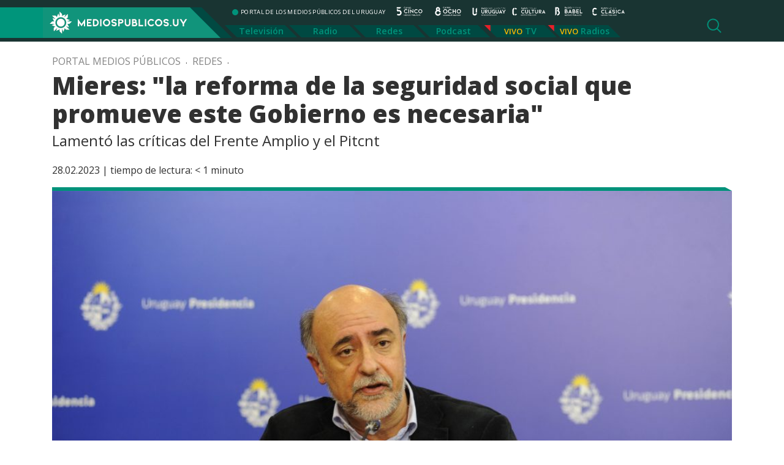

--- FILE ---
content_type: text/css
request_url: https://mediospublicos.uy/wp-content/themes/portal-medios/css/app.css
body_size: 56774
content:
@import url("https://fonts.googleapis.com/css?family=Open+Sans:ital,wght@0,400;0,800;1,600&display=swap");*{color:#313131;font-family:"Open Sans",sans-serif;font-size:16px;font-weight:400}h1,h2,h3{color:#313131;font-weight:600;margin-bottom:20px}h3{font-size:18px;line-height:20px}h3 a{color:#313131;font-weight:600}@media (max-width: 1200px){h3 a{font-size:.9rem;line-height:1.1}}.cat-title{font-size:20px;font-weight:600;margin-bottom:1rem}@media (max-width: 1200px){.cat-title{font-size:18px}}h1{font-size:40px;font-weight:800}@media (max-width: 1200px){h1{font-size:24px}}body{background:white}*{border:none;box-sizing:border-box;margin:0;padding:0}*:hover{transition:all 0.6s ease;text-decoration:none}@media (max-width: 1200px){div[class*="col"]{padding-left:10px;padding-right:10px}}@media (max-width: 992px){iframe{width:100% !important}}*:focus{outline:none}.page p a,.single p a{color:#313131;text-decoration:underline}a:hover{color:#838383;opacity:.6;text-decoration:none}.img-fluid{width:100%}.widgets{margin-top:1.5rem}@media (max-width: 992px){.widgets{margin-top:.5rem}}.widgets #widget-fecha .textwidget{font-weight:600}.widgets #widget-fecha .textwidget:after{border:1px solid #313131;width:20px;display:block;content:"";margin:.25rem 0 0}.widgets #widget-links{margin-top:.5rem}.widgets #widget-links .btn.btn-sm{background-color:#00927a;padding:.5rem 1rem;font-weight:400;letter-spacing:.5px;font-size:.9rem}@media (max-width: 1200px){.widgets #widget-links img{width:40px}}@media (max-width: 767px){.widgets #widget-links.float-right{float:none !important}}.box-clima-cotizaciones{display:flex;justify-content:flex-start;margin-top:8px}@media (max-width: 992px){.box-clima-cotizaciones{justify-content:flex-end;margin-bottom:8px}}@media (max-width: 767px){.box-clima-cotizaciones{justify-content:flex-start}}.box-clima-cotizaciones .box-clima{display:flex;justify-content:flex-start;margin-right:20px}@media (max-width: 992px){.box-clima-cotizaciones .box-clima{margin-right:10px}}.box-clima-cotizaciones .box-clima span{font-weight:600;font-size:1.6rem;line-height:1.5}@media (max-width: 992px){.box-clima-cotizaciones .box-clima span{font-size:1.3rem}}.box-clima-cotizaciones .box-clima span.min{padding-right:6px;border-right:2px solid #f6f6f6;color:#509AF3}.box-clima-cotizaciones .box-clima span.max{padding-left:6px;color:red}.box-clima-cotizaciones .box-clima .i,.box-clima-cotizaciones .box-clima .i-soleado,.box-clima-cotizaciones .box-clima .i-parcialmente-nublado,.box-clima-cotizaciones .box-clima .i-nublado,.box-clima-cotizaciones .box-clima .i-lluvia,.box-clima-cotizaciones .box-clima .i-tormenta,.box-clima-cotizaciones .box-clima .i-ventoso{display:inline-block;background:no-repeat center center transparent;background-size:contain;min-height:40px;min-width:40px;margin-right:10px}@media (max-width: 992px){.box-clima-cotizaciones .box-clima .i,.box-clima-cotizaciones .box-clima .i-soleado,.box-clima-cotizaciones .box-clima .i-parcialmente-nublado,.box-clima-cotizaciones .box-clima .i-nublado,.box-clima-cotizaciones .box-clima .i-lluvia,.box-clima-cotizaciones .box-clima .i-tormenta,.box-clima-cotizaciones .box-clima .i-ventoso{min-height:30px;min-width:30px}}.box-clima-cotizaciones .box-clima .i-soleado{background-image:url("../assets/ico-soleado.svg")}.box-clima-cotizaciones .box-clima .i-parcialmente-nublado{background-image:url("../assets/ico-parcialmente-nublado.svg")}.box-clima-cotizaciones .box-clima .i-nublado{background-image:url("../assets/ico-nublado.svg")}.box-clima-cotizaciones .box-clima .i-lluvia{background-image:url("../assets/ico-lluvia.svg")}.box-clima-cotizaciones .box-clima .i-tormenta{background-image:url("../assets/ico-tormenta.svg")}.box-clima-cotizaciones .box-clima .i-ventoso{background-image:url("../assets/ico-ventoso.svg")}.box-clima-cotizaciones .box-cotizaciones{display:flex;justify-content:flex-start}.box-clima-cotizaciones .box-cotizaciones span{font-size:.9rem;line-height:1.3;font-weight:600;padding-left:35px;background:no-repeat left center transparent;background-size:30px;height:35px;margin-right:10px}@media (max-width: 992px){.box-clima-cotizaciones .box-cotizaciones span{font-size:.75rem;padding-left:30px;background-size:26px}}.box-clima-cotizaciones .box-cotizaciones span.dolar{background-image:url("../assets/ico-usa.svg")}.box-clima-cotizaciones .box-cotizaciones span.peso-arg{background-image:url("../assets/ico-argentina.svg")}.box-clima-cotizaciones .box-cotizaciones span.real{margin-right:0;background-image:url("../assets/ico-brazil.svg")}.page main .container{padding-bottom:3rem}.page main .container .page-title{padding-top:3rem;font-weight:600}.update-info{margin-bottom:0}@media (max-width: 992px){.update-info{margin-bottom:5px}}main{padding-top:68px}main section{padding:1rem 0}@media (max-width: 992px){main{padding-top:0}}.redes h3 a{color:#646464}.redes .destacado-columna{width:25%}.destacado-principal{position:relative;margin-bottom:1.5rem}.destacado-principal a{position:absolute;bottom:.5rem;left:2rem;right:2rem;color:white;z-index:10}@media (max-width: 1200px){.destacado-principal a{left:1rem}}.destacado-principal a h2{margin-bottom:.5rem;font-size:24px;color:white;font-weight:800}@media (max-width: 1200px){.destacado-principal a h2{font-size:20px;font-weight:600}}.destacado-principal a p{font-size:20px;color:white;line-height:1.3}@media (max-width: 1200px){.destacado-principal a p{font-size:16px}}.destacado-principal .bg-deg{display:inline-block;position:absolute;width:100%;height:100%;bottom:0;background-image:linear-gradient(transparent 40%, rgba(0,0,0,0.8))}.analisis{margin-top:4rem;background-color:#e5e5e5}.analisis .container{position:relative}.analisis .container .cat-title{text-transform:uppercase;position:absolute;top:-45px;left:0;height:30px;line-height:30px;padding:0 .75rem 0 1rem;text-align:left;background-color:#00927a;color:white;font-weight:600;font-size:1rem;letter-spacing:1px;margin-bottom:0;width:auto}.analisis .container .cat-title:after{content:'';width:30px;height:30px;display:inline-block;clip-path:polygon(0 0, 0 100%, 100% 100%);background-color:#00927a;position:absolute;right:-29px}.analisis .owl-opinion{margin-bottom:2rem}.analisis .owl-opinion .item{padding:0}.analisis .owl-opinion .item img{margin:0 auto -20px;width:auto;filter:grayscale(100%);overflow:visible;transform:scale(0.9);-webkit-transition:all .6s ease-in-out;transition:all .6s ease-in-out}.analisis .owl-opinion .item img:hover{filter:grayscale(0%);transform:scale(1)}.analisis .owl-opinion .item .cat-cont{position:relative;min-height:120px;background-color:#00927a}.analisis .owl-opinion .item .cat-cont p{margin-bottom:0;margin-top:.25rem;padding:2rem 1rem 1rem}.analisis .owl-opinion .item .cat-cont p a{color:white;font-weight:600}.analisis .owl-opinion .item .cat-cont p.cat-name{width:100%;top:-15px;position:absolute;background:url("../assets/opinion-title-bg.svg") repeat-x center center transparent;text-align:center;padding:0;text-transform:uppercase}.television .container{position:relative}.television .container .cat-title{text-transform:uppercase;position:absolute;top:20px;left:15px;height:30px;line-height:30px;padding:0 .75rem 0 1rem;text-align:left;background-color:#806e39;color:white;font-weight:600;font-size:1rem;letter-spacing:1px;margin-bottom:0;width:auto}.television .container .cat-title:after{content:'';width:30px;height:30px;display:inline-block;clip-path:polygon(0 0, 0 100%, 100% 100%);background-color:#806e39;position:absolute;right:-29px}@media (max-width: 992px){.television .container .cat-title{left:10px}}.television .dest-television{position:relative;margin-top:3rem}.television .dest-television .destacado-principal{position:relative}.television .dest-television .destacado-principal a{position:absolute;bottom:4rem;left:2rem;right:2rem;color:white;width:60%}.television .dest-television .destacado-principal a h2{color:white}@media (max-width: 992px){.television .dest-television .destacado-principal a h2{font-weight:600;text-align:left}}.television .dest-television .destacado-principal a p{color:white}@media (max-width: 992px){.television .dest-television .destacado-principal a{bottom:.5rem;left:.75rem;width:95%}}@media (max-width: 992px){.television .dest-television{text-align:center}}.television .dest-television .d-flex{width:20%;position:absolute;top:2rem;right:3rem}@media (max-width: 1200px){.television .dest-television .d-flex{width:25%}}@media (max-width: 992px){.television .dest-television .d-flex{width:100%;position:static;justify-content:space-between;padding-left:0;padding-right:0;flex-direction:row !important;align-items:flex-start !important}}.television .dest-television .d-flex .p-2{background-image:linear-gradient(#806e39, rgba(128,110,57,0.1));padding:3px !important;position:relative;margin-bottom:.75rem}.television .dest-television .d-flex .p-2 span{position:absolute;bottom:.25rem;left:.5rem;right:.5rem;color:white;padding:.5rem;font-size:.9rem;font-weight:600}@media (max-width: 992px){.television .dest-television .d-flex .p-2{position:static;padding:0 !important;background-image:none;width:50%;display:inline-block;text-align:left;line-height:1.2}.television .dest-television .d-flex .p-2 span{position:static;font-size:.8rem;color:#313131;padding:0}.television .dest-television .d-flex .p-2:first-child{margin-right:10px}.television .dest-television .d-flex .p-2:nth-child(2){margin-left:10px}.television .dest-television .d-flex .p-2:nth-child(3),.television .dest-television .d-flex .p-2:nth-child(4){display:none}}.television .dest-television .btn{position:absolute;bottom:2rem;left:42%}@media (max-width: 992px){.television .dest-television .btn{position:static}}.youtube{background-color:#ffb901}.youtube .cat-title{color:white}.youtube #widget-youtube{background-color:white;padding:1rem 3rem 0;margin-bottom:1rem}@media (max-width: 992px){.youtube #widget-youtube{padding:.5rem .5rem 0}}@media (max-width: 992px){.youtube #widget-youtube .epyt-gallery-thumb{width:50% !important;padding:2%}}.youtube #widget-youtube .epyt-gallery-thumb .epyt-gallery-title{font-size:.9rem;font-weight:600;padding:5px 10px}@media (max-width: 992px){.youtube #widget-youtube .epyt-gallery-thumb .epyt-gallery-title{font-size:.8rem;font-weight:400;padding:1px;min-height:50px;line-height:1.3}}.radios .container .row{position:relative}.radios .container .row:first-child{margin-top:3rem}@media (max-width: 992px){.radios .container .row:nth-child(2){display:none}}.radios .container .row .cat-title{text-transform:uppercase;position:absolute;top:-29px;left:15px;height:30px;line-height:30px;padding:0 .75rem 0 1rem;text-align:left;background-color:#00927a;color:white;font-weight:600;font-size:1rem;letter-spacing:1px;margin-bottom:0;width:auto}.radios .container .row .cat-title:after{content:'';width:30px;height:30px;display:inline-block;clip-path:polygon(0 0, 0 100%, 100% 100%);background-color:#00927a;position:absolute;right:-29px}@media (max-width: 992px){.radios .container .row .cat-title{left:10px}}@media (max-width: 767px){.dest-1-4{display:flex;justify-content:space-between}.dest-1-4 div[class*="destacado-"]{width:50%;display:inline-block}.dest-1-4 div[class*="destacado-"]:first-child{margin-right:10px}.dest-1-4 div[class*="destacado-"]:nth-child(2){margin-left:10px}}.dest-radio{position:relative;width:100%;height:100%;background:no-repeat top center transparent;background-size:100%;padding:0 2rem}.dest-radio a{position:absolute;bottom:1rem;right:auto;left:auto;color:white}.dest-radio a h2{margin-bottom:0;font-size:24px;color:white;font-weight:800}.dest-radio a p{font-size:20px;color:white}.breadcrumb{margin-top:20px;margin-bottom:5px;padding:0;font-size:.9rem;background-color:transparent;text-transform:uppercase}.breadcrumb a{color:#838383}.breadcrumb .post-categories{display:flex;flex-direction:row-reverse}.breadcrumb .post-categories li:after{content:".";margin:0 .25rem}.owl-carousel{position:relative}.owl-carousel .owl-nav{width:100%;position:absolute;top:40%}@media (max-width: 992px){.owl-carousel .owl-nav{top:35%}}.owl-carousel .owl-nav button{border:1px solid red;background-size:contain;width:50px;height:50px;display:inline-block;margin:1rem;opacity:.2}.owl-carousel .owl-nav button.owl-prev{float:left;background:url("../assets/arrow-prev.svg") no-repeat center center transparent;margin-left:-60px}@media (max-width: 992px){.owl-carousel .owl-nav button.owl-prev{margin-left:0}}.owl-carousel .owl-nav button.owl-next{float:right;background:url("../assets/arrow-next.svg") no-repeat center center transparent;margin-right:-60px}@media (max-width: 992px){.owl-carousel .owl-nav button.owl-next{margin-right:0}}.owl-carousel .owl-nav button:hover{opacity:1}@media (max-width: 1200px){.owl-carousel .owl-nav button{width:30px;height:30px;margin:.25rem}}.owl-carousel .owl-nav span{display:none}.single-cont{position:relative}.addtoany_content{clear:both;margin:0 !important;position:absolute;left:-64px;top:0}@media (max-width: 992px){.addtoany_content{position:static;left:0}}.addtoany_list a{display:block !important}@media (max-width: 992px){.addtoany_list a{display:inline-block !important}}.addtoany_list a span{border-radius:50% !important;padding:.25rem}.cat-extra-cont{margin-bottom:2rem}@media (max-width: 992px){.cat-extra-cont{display:block}.cat-extra-cont .col{width:100%;max-width:100%}.cat-extra-cont .col:nth-child(2){margin-bottom:1rem}.cat-extra-cont .col:nth-child(2) img{width:100%}}.yarpp-related{margin:3rem 0 0 0 !important;padding:2rem !important;background-color:#f6f6f6}@media (max-width: 992px){.yarpp-related{padding:0 !important;background-color:white}}.yarpp-related .col-md-3{padding:.75rem;margin-bottom:.75rem;background-color:white}@media (max-width: 992px){.yarpp-related .col-md-3{padding:0 .75rem}}.yarpp-related h3{font-weight:600 !important;padding:0 0 1rem 0 !important;font-size:150% !important}.wp-post-image{width:100%;height:auto}.yarpp-related a{font-size:.8rem;text-decoration:none !important;font-weight:600 !important;color:#313131;margin-top:.5rem}.yarpp-related p{line-height:1.3;margin-top:.5rem}.single h1{margin-bottom:5px;line-height:1.15}.single h3 p{font-size:1.5rem;font-weight:400;line-height:1.35}@media (max-width: 1200px){.single h3 p{font-size:1.15rem;line-height:1.4}}.single .thumb{margin-bottom:2rem}.single .thumb:before{display:block;width:100%;content:"";min-height:6px;-webkit-clip-path:polygon(0 0, 0 100%, 100% 100%, 100% 100%, 99% 0);clip-path:polygon(0 0, 0 100%, 100% 100%, 100% 100%, 99% 0);background-color:#00927a}.single blockquote{padding:2rem 3rem}.single blockquote p{text-align:center;font-size:1.5rem;font-weight:600;font-style:italic}.banner{margin-top:1rem;margin-bottom:1rem}.g[class*="g-"]{max-width:100% !important;max-height:auto !important;width:100%;height:auto}.g img{width:100%;height:auto}#widget-posts h3{background:url("../assets/cat-nav.svg") no-repeat left center #014342;padding:.5rem .5rem .5rem 80px;color:white;font-size:.9rem;text-transform:uppercase;margin-bottom:10px;letter-spacing:.5px}@media (max-width: 1200px){#widget-posts h3{font-size:.8rem;line-height:16px}}#widget-posts .wpp-posts li{display:flex;justify-content:flex-start;margin-bottom:.5rem;border-bottom:2px solid #00927a}#widget-posts .wpp-posts li a{color:#313131;font-size:.8rem;font-weight:600}#widget-posts .wpp-posts li a img{width:130px;height:auto}#widget-posts .wpp-posts li p{line-height:1.1;padding:.25rem .25rem 0 0}#widget-posts .wpp-posts li p small{display:block;margin-top:.5rem;font-size:.7rem}#widget-posts .wpp-posts li .wpp-post-title{padding:.1rem 0}#widget-posts .wpp-posts li:hover{background-color:#00927a}#widget-posts .wpp-posts li:hover a,#widget-posts .wpp-posts li:hover small{opacity:1;color:white}.list-programacion{margin-bottom:.5rem}.list-programacion .active img{border-bottom:6px solid #00927a;transition:none}@media (max-width: 1200px){.list-programacion .col{padding-left:5px;padding-right:5px}.list-programacion .col:first-child{padding-left:15px}.list-programacion .col:last-child{padding-right:15px}}.wpDataTables .dt-buttons{display:none !important}.wpDataTablesWrapper .dataTables_filter{float:right !important}.wpDataTablesWrapper{background:white !important;padding:0 !important}.wpDataTablesWrapper div.wdtscroll{width:calc(100% - 100px) !important;margin-left:100px;padding:0}.wpDataTable{border-collapse:separate;border-spacing:0}.column-hora{position:absolute;width:100px;left:0;top:auto}.wpDataTable td{padding:5px 10px !important}.wpdt-c .wpDataTablesWrapper .dataTables_filter label .wdt-search-icon:before{top:3px !important}.dataTables_filter .form-control::placeholder{opacity:0}table.wpDataTable tr td{font-size:.9rem}.mejs-container{margin:1rem 0}.mejs-container,.mejs-container .mejs-controls,.mejs-embed,.mejs-embed body{background:#00927a !important;color:white}span.mejs-currenttime{color:white}span.mejs-duration{color:white}#ajax-load-more{width:100% !important;padding-left:15px;padding-right:15px}#ajax-load-more [class*="col"]{margin-bottom:1rem}.alm-btn-wrap{margin:0 auto !important;position:static !important}.alm-reveal{display:flex;flex-wrap:wrap}.ajax-load-more-wrap .alm-load-more-btn{display:block;margin:1rem auto !important;min-width:320px;letter-spacing:.5px;line-height:35px !important;height:35px !important;border-radius:0 !important;background-color:#00927a !important;color:white}.ajax-load-more-wrap .alm-load-more-btn:before{content:'';background:url("../assets/arrow-double-down.svg") no-repeat center center transparent !important;height:20px;width:20px !important;display:inline-block;margin-right:2rem;vertical-align:middle}.ajax-load-more-wrap .alm-load-more-btn:after{content:'';background:url("../assets/arrow-double-down.svg") no-repeat center center transparent;height:20px;width:20px;display:inline-block;margin-left:2rem;vertical-align:middle}.ajax-load-more-wrap .alm-load-more-btn:disabled{display:none}.ajax-load-more-wrap .alm-load-more-btn.loading{padding-left:0 !important;background-image:none !important}.ajax-load-more-wrap .alm-load-more-btn.loading:before{display:none !important}.ajax-load-more-wrap .alm-load-more-btn.loading:after{display:none !important}#suscripcion .modal-content{max-width:450px;background-color:#00927a}#suscripcion .modal-content .modal-header{justify-content:flex-end;background:url("../assets/newsletter-bg.svg") repeat-x top left transparent;border:none;background-size:50%}#suscripcion .modal-content .modal-header .btn-close{margin-top:10px}#suscripcion .modal-content .modal-body{padding:0 4rem 4rem;color:white;background:url("../assets/newsletter-bg.svg") repeat-x bottom left transparent;background-size:50%}#suscripcion .modal-content .modal-body p{color:white}#suscripcion .modal-content .modal-body label{color:white;font-weight:400;font-size:.9rem}#suscripcion .modal-content .modal-body input{background-color:#00927a;border:none;border-bottom:1px solid rgba(0,0,0,0.3);color:white;padding:5px 0;height:30px}#suscripcion .modal-content .modal-body .tnp-subscription{margin-bottom:3rem}#suscripcion .modal-content .modal-body .tnp-subscription .tnp-submit{width:100%;background-color:#014342;color:white;padding:5px;border:none}#radio-vivo{margin-bottom:3rem;height:100px}.contacto .row{margin-left:0;margin-right:0}.contacto .row [class*="col"]{margin-bottom:1rem}@media (max-width: 992px){.contacto .row p{margin-bottom:0}}.text-con-iso{margin:3rem 0;display:block;height:70px;background:url("../assets/iso-medios-publicos-oro.svg") no-repeat left center transparent;background-size:70px;padding-left:80px;vertical-align:middle;line-height:70px}@media (max-width: 992px){.text-con-iso{margin:1rem 0;background:none;padding-left:0;line-height:1.3}}.post-type-archive-podcast main{margin-bottom:2rem}.podcast h3{display:block;background-color:#014342;color:white;margin-bottom:0;padding:.5rem;min-height:100px}@media (max-width: 992px){.podcast h3{font-size:14px;font-weight:400;min-height:80px}}.podcast p{display:block;color:rgba(255,255,255,0.6);font-size:.85rem;background-color:#014342;margin-bottom:0;padding:.5rem;line-height:1.1;margin-bottom:1rem}@media (max-width: 992px){.podcast p{font-size:.7rem}}.box-podcast h1{margin-top:2rem}.box-podcast .addtoany_content{position:static}.box-podcast .addtoany_list a{display:inline-block !important}.box-podcast .podcast_meta{margin-bottom:1rem}.nav .menu-item{padding:0 .15rem}.nav .menu-item:hover .sub-menu{display:block}.nav .menu-item a{font-weight:600}.nav .menu-item .sub-menu{display:none;position:absolute;background-color:#004942;min-width:auto;padding:5px;z-index:1;left:25px;min-width:140px}.nav .menu-item .sub-menu .menu-item a{background-color:transparent;background-image:none;text-align:left}.nav .menu-item .sub-menu .menu-item a:before{display:none}.nav .menu-item .sub-menu .menu-item:before{display:none}.nav .menu-item .sub-menu .menu-item:after{display:none}@media (max-width: 992px){.nav-bars{width:100%}}.nav-principal{margin-top:6px;display:inline-block}.nav-principal .menu-item{margin-right:-20px}.nav-principal .menu-item a{display:inline-block;height:24px;line-height:24px;background:url("../assets/nav-item.svg") no-repeat center center transparent;color:#00927a;background-size:100%;vertical-align:middle;padding:0;width:135px;text-align:center}.nav-principal .menu-item a:hover{color:white;opacity:1;background-image:url("../assets/nav-item-hover.svg")}@media (max-width: 1400px){.nav-principal .menu-item a{font-size:.9rem;width:120px;height:20px;line-height:20px}}.nav-category{background-color:#00927a;padding:.25rem;margin-top:.25rem}@media (max-width: 992px){.nav-category{margin:0;padding:0}}.nav-category li{margin:0}.nav-category li a{font-size:.95rem;font-weight:400;color:white}@media (max-width: 1200px){.nav-category li a{font-size:.85rem}}.nav-category li:after{content:"/";color:white;font-weight:400;margin-left:.75rem;margin-right:.75rem;opacity:.3}@media (max-width: 1200px){.nav-category li:after{margin-left:.5rem;margin-right:.25rem}}.nav-category li:last-child{margin-right:0}.nav-category li:last-child:after{display:none}.nav-streaming{padding-top:6px;display:inline-block}.nav-streaming .menu-item{margin-right:-20px;position:relative;display:inline-block}.nav-streaming .menu-item a{display:inline-block;height:24px;line-height:24px;background:url("../assets/nav-item-streaming.svg") no-repeat center center transparent;color:#00927a;background-size:100%;vertical-align:middle;padding:0;width:135px;text-align:center}@media (max-width: 1400px){.nav-streaming .menu-item a{font-size:.9rem;width:120px;height:20px;line-height:20px}}.nav-streaming .menu-item a:hover{color:white;opacity:1;background-image:url("../assets/nav-item-streaming-hover.svg")}.nav-streaming .menu-item a:before{font-size:.9rem;content:"VIVO";color:#ffb901;margin-right:.25rem}@media (max-width: 1400px){.nav-streaming .menu-item a:before{font-size:.8rem}}.nav-medios{padding-top:6px;text-align:center}@media (max-width: 992px){.nav-medios{padding-top:10px}}.nav-medios li{display:inline-block;vertical-align:middle;margin-right:6px}.nav-medios li.site-desc{font-size:60%;letter-spacing:.3px;display:inline-block;color:white;margin-right:.5rem}.nav-medios li.site-desc:before{display:inline-block;width:10px;height:10px;border-radius:5px;margin-right:.25rem;content:" ";background-color:#00927a;vertical-align:middle}@media (max-width: 992px){.nav-medios li.site-desc{display:none}}@media (max-width: 992px){.nav-medios li{margin-right:0}.nav-medios li:last-child{margin-right:0}}.cat-header .nav-medios{text-align:left !important}.ico,.ico-canal-5,.ico-canal-8,.ico-radio-uruguay,.ico-radio-cultura,.ico-radio-babel,.ico-radio-clasica,.ico-medios-publicos{background:no-repeat center center transparent;background-size:contain;height:15px;min-width:70px;overflow-x:visible;width:auto;display:inline-block}@media (max-width: 1400px){.ico,.ico-canal-5,.ico-canal-8,.ico-radio-uruguay,.ico-radio-cultura,.ico-radio-babel,.ico-radio-clasica,.ico-medios-publicos{min-width:55px}}.ico-canal-5{background-image:url("../assets/logo-canal-5.svg")}.ico-canal-8{background-image:url("../assets/logo-canal-8.svg")}.ico-radio-uruguay{background-image:url("../assets/logo-radio-uruguay.svg")}.ico-radio-cultura{background-image:url("../assets/logo-radio-cultura.svg")}.ico-radio-babel{background-image:url("../assets/logo-radio-babel.svg")}.ico-radio-clasica{background-image:url("../assets/logo-radio-clasica.svg")}.ico-medios-publicos{background-image:url("../assets/logo-medios-publicos.svg")}@media (max-width: 992px){header .ico,header .ico-canal-5,header .ico-canal-8,header .ico-radio-uruguay,header .ico-radio-cultura,header .ico-radio-babel,header .ico-radio-clasica,header .ico-medios-publicos{min-width:52px}header .nav-bars .row{margin-left:0;margin-right:0}}.navbar-toggler{height:47px;padding:10px;background-color:#00927a;border:1px solid transparent;border-radius:0}.navbar-toggler-icon{background-image:url(../assets/navbar-toggler-icon.svg)}#menu-mobile{position:absolute;top:90px;left:0;width:100%;padding:0 10px 30px 10px;background-color:#193432;z-index:300}#menu-mobile .btn-close{margin-top:10px}#menu-mobile .menu-item{display:block;width:100%;margin:.5rem 0}#menu-mobile .menu-item a{height:24px;line-height:24px;background:none;color:#00927a;background-size:100%;vertical-align:middle;padding:0;width:135px;text-align:left;font-size:.9rem}#menu-mobile .nav-category{background-color:transparent}#menu-mobile .nav-category-mobile{margin-top:.5rem}#menu-mobile .nav-category-mobile span{color:#00927a;font-size:.9rem;font-weight:600}#menu-mobile .nav-category-mobile span:after{vertical-align:middle;display:inline-block;background-size:100%;width:18px;height:10px;content:" ";margin-left:1rem;background:url("../assets/ico-expand.svg") no-repeat top center transparent}#menu-mobile .nav-category-mobile:hover .nav-category{display:block}#menu-mobile .nav-category-mobile .nav-category{display:none}#menu-mobile .nav-category-mobile .nav-category .menu-item a{font-weight:400;color:white}#menu-mobile .nav-category-mobile .nav-category .menu-item:after{display:none}#menu-mobile .menu-item{padding:0 .15rem}#menu-mobile .menu-item:hover .sub-menu{display:block}#menu-mobile .menu-item a{font-weight:600}#menu-mobile .menu-item .sub-menu{display:none;position:static;background-color:#193432;min-width:auto}#menu-mobile .menu-item .sub-menu a{font-weight:400;color:white}#menu-mobile .menu-item-has-children>a:after{vertical-align:middle;display:inline-block;background-size:100%;width:18px;height:10px;content:" ";margin-left:.5rem;background:url("../assets/ico-expand.svg") no-repeat top center transparent}.nav-sub{position:relative}.nav-sub .nav{margin-top:35px;justify-content:flex-end;margin-right:1rem}.nav-sub .nav .menu-item{line-height:35px;height:35px;margin-right:2rem;display:inline-block}.nav-sub .nav .menu-item:last-child{margin-right:0;padding-right:45px;background-size:35px;background:url("../assets/ico-live.svg") no-repeat right center transparent}.nav-sub .nav .menu-item .sub-menu{border-top:1px solid white;position:absolute;width:100%;left:0;top:110px;z-index:20;padding:20px 40px}.nav-sub .nav .menu-item .sub-menu li{display:inline-flex}.nav-sub .nav .menu-item a{color:white}.nav-sub .nav .menu-item:hover .sub-menu{display:none}.cat-nav-mobile{position:relative}.cat-nav-mobile .menu-item{line-height:35px;height:35px;padding:0 1rem;display:inline-block}.cat-nav-mobile .menu-item:last-child{margin-right:0;padding-right:45px;background-size:35px;background:url("../assets/ico-live.svg") no-repeat right center transparent}@media (max-width: 992px){.cat-nav-mobile .menu-item:last-child{padding-right:32px;background-size:25px}}.cat-nav-mobile .menu-item .sub-menu{border-top:1px solid white;position:absolute;width:100%;left:0;top:52px;z-index:20;padding:1rem}.cat-nav-mobile .menu-item .sub-menu li{padding-left:0;padding-right:0;display:inline-flex}@media (max-width: 992px){.cat-nav-mobile .menu-item .sub-menu ul.row{margin-left:10px}}.cat-nav-mobile .menu-item a{color:white}.cat-nav-mobile .menu-item:hover .sub-menu{display:none}footer{color:white;background-color:#014342}footer .container-fluid{background-color:#00927a}footer .container-fluid .nav-footer{padding-top:3rem;padding-bottom:2rem}@media (max-width: 1200px){footer .container-fluid .nav-footer{padding:0 0 1rem 0}}footer .container-fluid .nav-footer .nav{justify-content:center}footer .container-fluid .nav-footer .nav .menu-item{margin:0 2rem}@media (max-width: 1200px){footer .container-fluid .nav-footer .nav .menu-item{margin:0 .15rem}}footer .container-fluid .nav-footer .nav .menu-item a{color:white;font-size:.8rem;font-weight:500}footer .row{align-items:center;padding-top:2rem}@media (max-width: 1200px){footer .row{padding-top:1rem}footer .row.info{display:block}footer .row.info .col{display:block;width:100%;text-align:center !important}}footer .row .col .nav-medios{margin:2rem 0}@media (max-width: 1200px){footer .row .col .nav-medios{margin:1rem 0}}footer .row .col .nav-medios .ico,footer .row .col .nav-medios .ico-canal-5,footer .row .col .nav-medios .ico-canal-8,footer .row .col .nav-medios .ico-radio-uruguay,footer .row .col .nav-medios .ico-radio-cultura,footer .row .col .nav-medios .ico-radio-babel,footer .row .col .nav-medios .ico-radio-clasica,footer .row .col .nav-medios .ico-medios-publicos{height:30px;min-width:130px;margin:0 1rem}@media (max-width: 1200px){footer .row .col .nav-medios .ico,footer .row .col .nav-medios .ico-canal-5,footer .row .col .nav-medios .ico-canal-8,footer .row .col .nav-medios .ico-radio-uruguay,footer .row .col .nav-medios .ico-radio-cultura,footer .row .col .nav-medios .ico-radio-babel,footer .row .col .nav-medios .ico-radio-clasica,footer .row .col .nav-medios .ico-medios-publicos{height:25px;min-width:100px;margin:.5rem .25rem}}footer .row .col .ico-medios-publicos{height:60px;min-width:350px}@media (max-width: 1200px){footer .row .col .ico-medios-publicos{height:50px;min-width:270px}}footer .row .col h3{padding-left:2rem;border-left:2px solid white;color:white;margin-bottom:0;font-weight:500}@media (max-width: 1200px){footer .row .col h3{border-left:none;padding-left:0;font-size:.9rem;text-align:center}}footer .row .col h3:after{display:none}.sitios-interes{padding-top:0;align-items:flex-start !important;justify-content:center}.sitios-interes h3{color:white;font-weight:normal;font-size:.9rem}.sitios-interes h3:after{display:block;content:'';width:25px;margin-top:5px;border-bottom:1px solid rgba(0,0,0,0.5);margin-bottom:1rem}@media (max-width: 1200px){.sitios-interes h3{margin-bottom:0}.sitios-interes h3:after{margin-bottom:.25rem}}.sitios-interes ul li a{font-size:.8rem;color:white;letter-spacing:.5px}@media (max-width: 1200px){.sitios-interes ul{margin-bottom:2rem}}header{z-index:100;position:fixed;height:68px;background:url("../assets/header-bg.png") no-repeat left -50px bottom #193432;border-bottom:6px solid #193432}@media (max-width: 769px){header .container{margin-left:0;margin-right:0}}@media (max-width: 1400px){header{background-position:-200px bottom}}@media (max-width: 1200px){header{background-position:-300px bottom}}@media (max-width: 992px){header{height:90px;background-image:none}}@media (max-width: 992px){header{position:relative}header.container-fluid{padding-left:0;padding-right:0}}.header{padding:0;justify-content:flex-start;position:relative}.logo a{display:block}.logo a:hover{opacity:1}.logo a img{margin-top:12px}@media (max-width: 992px){.logo a img{max-height:47px;margin-top:0}}.search-show{display:block;position:absolute;right:2rem;top:30px;background:url("../assets/search-glass.svg") no-repeat center center transparent;width:24px;height:24px;box-sizing:border-box;padding:5px}@media (max-width: 1200px){.search-show{right:1rem}}@media (max-width: 992px){.search-show{right:12px;top:10px}}#search-form{display:none;background-color:#193432;position:absolute;top:72px;padding:.25rem;z-index:200;-webkit-transition:all .8s;-moz-transition:all .8s;transition:all .8s}@media (max-width: 992px){#search-form{top:47px}#search-form #searchform{width:100%}}#search-form input[type=search]{border:none;border-bottom:1px solid #00927a;width:30%;padding:5px 5px 0 0;background-color:transparent;color:white;cursor:pointer;margin-right:1rem}@media (max-width: 992px){#search-form input[type=search]{width:75%;font-size:.9rem;margin-right:.25rem}}#search-form input[type=search]::placeholder{color:white}#search-form input[type=submit]{border-radius:6px;background-color:#00927a;color:white;padding:.25rem 1rem}@media (max-width: 992px){#search-form input[type=submit]{float:right;margin-right:10px;font-size:.9rem;padding:.15rem .5rem}}input:-internal-autofill-selected{appearance:menulist-button;background-color:#193432 !important;background-image:none !important;color:white !important}.search-no-results .search-show,.search-results .search-show{display:none}.search-no-results #search-form,.search-results #search-form{display:block !important}.search-no-results #search-form .search,.search-results #search-form .search{text-align:center}.search-no-results #search-form .search input[type=search]::placeholder,.search-results #search-form .search input[type=search]::placeholder{color:#193432}.search-no-results #search-form .search:before,.search-results #search-form .search:before{content:"Buscar en Medios P\00FA blicos:";color:white;margin-right:1rem;opacity:.6}@media (max-width: 992px){.search-no-results #search-form .search:before,.search-results #search-form .search:before{display:none}}.search-no-results main,.search-results main{padding-top:150px}@media (max-width: 992px){.search-no-results main,.search-results main{padding-top:25px}}.row.search{border-bottom:2px solid #014342;margin-bottom:1rem}@media (max-width: 1200px){.row.search{margin-left:0;margin-right:0}}.row.search p{font-size:.9rem;margin-bottom:0}.row.search h3{margin-bottom:.5rem}@media (max-width: 992px){.row.search h3{font-size:.8rem;line-height:1.3}}.row.search .destacado a,.row.search [class*="destacado"] a,.row.search .destacado-principal a,.row.search .destacado-redes a,.row.search .destacado-television a,.row.search .destacado-canal-5 a,.row.search .destacado-canal-8 a,.row.search .destacado-radio a,.row.search .destacado-radio-uruguay a,.row.search .destacado-radio-babel a,.row.search .destacado-radio-clasica a,.row.search .destacado-radio-cultura a{margin-bottom:0}.row.search .col-md-4{padding-left:0;padding-right:0}.btn{color:white;font-weight:600;font-size:20px;min-width:230px;border-radius:6px;padding-left:2rem;padding-right:2rem;background-color:#014342}.btn:hover{color:white;opacity:.7}.btn.btn-sm{font-size:1rem;padding-left:1rem;padding-right:1rem;min-width:auto}@media (max-width: 992px){.btn{font-size:18px;min-width:130px;padding-left:1rem;padding-right:1rem;padding-top:.25rem;padding-bottom:.25rem}}.btn-noticias{background-color:#ffb901}.btn-opinion{background-color:#193432}.btn-television{background-color:#806e39}.btn-youtube{background-color:#e1a300}.btn-radio{background-color:#014342}.btn-close{background:url("../assets/btn-close.svg") no-repeat center center transparent;width:20px;height:20px}.wpcf7-form .form-control{border:none;padding:0}.wpcf7-form .form-control input{padding:5px;width:100%;border-radius:0;border:none;border-bottom:1px solid #00927a}.wpcf7-form .form-control textarea{padding:5px;width:100%;border-radius:0;border:1px solid #00927a;max-height:150px}.wpcf7-form .wpcf7-submit{color:white;font-weight:600;font-size:20px;border-radius:0;min-width:180px;padding-left:2rem;padding-right:2rem;background-color:#014342;float:right}.wpcf7-form .wpcf7-submit:hover{color:white;opacity:.7}@media (max-width: 992px){.wpcf7-form .wpcf7-submit{min-width:100%}}.wpcf7-form .wpcf7-list-item{margin:1rem 0 0 0}.wpcf7-form .wpcf7-list-item input{margin-right:5px}.wpcf7-form .form-check{padding-left:0}.wpcf7-form .wpcf7-not-valid-tip{color:#721c24;font-size:.9rem}.wpcf7 form .wpcf7-response-output{position:relative;padding:.75rem 1.25rem;margin-bottom:1rem;border:1px solid transparent;border-radius:.25rem}.wpcf7 form.sent .wpcf7-response-output{color:#155724;background-color:#d4edda;border-color:#c3e6cb}.wpcf7 form.failed .wpcf7-response-output{color:#721c24;background-color:#f8d7da;border-color:#f5c6cb}.wpcf7 form.invalid .wpcf7-response-output,.wpcf7 form.spam .wpcf7-response-output{color:#856404;background-color:#fff3cd;border-color:#ffeeba}.ico a,.ico-canal-5 a,.ico-canal-8 a,.ico-radio-uruguay a,.ico-radio-cultura a,.ico-radio-babel a,.ico-radio-clasica a,.ico-medios-publicos a{display:block;text-indent:-9999px;height:25px;width:30px}.ico.ico-user a,.ico-user.ico-canal-5 a,.ico-user.ico-canal-8 a,.ico-user.ico-radio-uruguay a,.ico-user.ico-radio-cultura a,.ico-user.ico-radio-babel a,.ico-user.ico-radio-clasica a,.ico-user.ico-medios-publicos a{background:url("../assets/i-user.svg") no-repeat center center}.ico.ico-cart a,.ico-cart.ico-canal-5 a,.ico-cart.ico-canal-8 a,.ico-cart.ico-radio-uruguay a,.ico-cart.ico-radio-cultura a,.ico-cart.ico-radio-babel a,.ico-cart.ico-radio-clasica a,.ico-cart.ico-medios-publicos a{background:url("../assets/i-cart.svg") no-repeat center center}ul,ul *{margin:0;padding:0;list-style-type:none}.destacado,[class*="destacado"],.destacado-principal,.destacado-redes,.destacado-television,.destacado-canal-5,.destacado-canal-8,.destacado-radio,.destacado-radio-uruguay,.destacado-radio-babel,.destacado-radio-clasica,.destacado-radio-cultura{position:relative}.destacado:before,[class*="destacado"]:before,.destacado-principal:before,.destacado-redes:before,.destacado-television:before,.destacado-canal-5:before,.destacado-canal-8:before,.destacado-radio:before,.destacado-radio-uruguay:before,.destacado-radio-babel:before,.destacado-radio-clasica:before,.destacado-radio-cultura:before{display:block;width:100%;content:"";height:6px;margin-bottom:-1px;-webkit-clip-path:polygon(0 0, 0 100%, 100% 100%, 100% 100%, 97% 0);clip-path:polygon(0 0, 0 100%, 100% 100%, 100% 100%, 97% 0);background-color:#00927a}@media (max-width: 1200px){.destacado:before,[class*="destacado"]:before,.destacado-principal:before,.destacado-redes:before,.destacado-television:before,.destacado-canal-5:before,.destacado-canal-8:before,.destacado-radio:before,.destacado-radio-uruguay:before,.destacado-radio-babel:before,.destacado-radio-clasica:before,.destacado-radio-cultura:before{display:none}}.destacado .label-cont,[class*="destacado"] .label-cont,.destacado-principal .label-cont,.destacado-redes .label-cont,.destacado-television .label-cont,.destacado-canal-5 .label-cont,.destacado-canal-8 .label-cont,.destacado-radio .label-cont,.destacado-radio-uruguay .label-cont,.destacado-radio-babel .label-cont,.destacado-radio-clasica .label-cont,.destacado-radio-cultura .label-cont{position:relative;display:block;margin-bottom:.5rem}.destacado .label-cont .label,[class*="destacado"] .label-cont .label,.destacado-principal .label-cont .label,.destacado-redes .label-cont .label,.destacado-television .label-cont .label,.destacado-canal-5 .label-cont .label,.destacado-canal-8 .label-cont .label,.destacado-radio .label-cont .label,.destacado-radio-uruguay .label-cont .label,.destacado-radio-babel .label-cont .label,.destacado-radio-clasica .label-cont .label,.destacado-radio-cultura .label-cont .label{position:absolute;right:0;bottom:0;height:30px;padding:0 .75rem 0 .5rem;line-height:30px;text-align:right;background-color:#00927a;color:white;font-weight:600;font-size:.85rem;width:auto}@media (max-width: 992px){.destacado .label-cont .label,[class*="destacado"] .label-cont .label,.destacado-principal .label-cont .label,.destacado-redes .label-cont .label,.destacado-television .label-cont .label,.destacado-canal-5 .label-cont .label,.destacado-canal-8 .label-cont .label,.destacado-radio .label-cont .label,.destacado-radio-uruguay .label-cont .label,.destacado-radio-babel .label-cont .label,.destacado-radio-clasica .label-cont .label,.destacado-radio-cultura .label-cont .label{max-width:100%;font-weight:400;font-size:.7rem;height:24px;line-height:24px}}.destacado .label-cont .label:before,[class*="destacado"] .label-cont .label:before,.destacado-principal .label-cont .label:before,.destacado-redes .label-cont .label:before,.destacado-television .label-cont .label:before,.destacado-canal-5 .label-cont .label:before,.destacado-canal-8 .label-cont .label:before,.destacado-radio .label-cont .label:before,.destacado-radio-uruguay .label-cont .label:before,.destacado-radio-babel .label-cont .label:before,.destacado-radio-clasica .label-cont .label:before,.destacado-radio-cultura .label-cont .label:before{content:'';width:30px;height:30px;display:inline-block;clip-path:polygon(100% 0, 20% 100%, 100% 100%);background-color:#00927a;position:absolute;left:-29px}@media (max-width: 992px){.destacado .label-cont .label:before,[class*="destacado"] .label-cont .label:before,.destacado-principal .label-cont .label:before,.destacado-redes .label-cont .label:before,.destacado-television .label-cont .label:before,.destacado-canal-5 .label-cont .label:before,.destacado-canal-8 .label-cont .label:before,.destacado-radio .label-cont .label:before,.destacado-radio-uruguay .label-cont .label:before,.destacado-radio-babel .label-cont .label:before,.destacado-radio-clasica .label-cont .label:before,.destacado-radio-cultura .label-cont .label:before{width:24px;height:24px;left:-23px}}.dest-1-4 .label-cont .label{left:0;bottom:-29px;right:inherit;text-align:left;padding:0 .5rem 0 .75rem}.dest-1-4 .label-cont .label:before{display:none}.dest-1-4 .label-cont .label:after{content:'';width:30px;height:30px;display:inline-block;clip-path:polygon(0 0, 0 100%, 80% 0);background-color:#00927a;position:absolute;right:-29px}@media (max-width: 992px){.dest-1-4 .label-cont .label:after{width:24px;height:24px;right:-24px}}@media (max-width: 1200px){.dest-1-4 .label-cont .label{bottom:-26px}}@media (max-width: 992px){.dest-1-4 .label-cont .label{bottom:-24px}}.dest-1-4 h3{margin-top:35px}@media (max-width: 992px){.dest-1-4 h3{margin-top:25px}}[class*="destacado"]:before{background-color:#00927a}[class*="destacado"] .label-cont .label{background-color:#00927a}.destacado-principal:before{-webkit-clip-path:polygon(0 0, 0 100%, 100% 100%, 100% 100%, 99% 0);clip-path:polygon(0 0, 0 100%, 100% 100%, 100% 100%, 99% 0);background-color:#00927a}.destacado-redes:before{background-color:#00927a}.destacado-redes .label-cont .label{background-color:#00927a}.destacado-redes .label-cont .label:before{background-color:#00927a}.destacado-redes .label-cont .label:after{background-color:#00927a}.destacado-television:before{background-color:#ffb901}.destacado-television .label-cont .label{background-color:#ffb901}.destacado-television .label-cont .label:before{background-color:#ffb901}.destacado-television .label-cont .label:after{background-color:#ffb901}.destacado-canal-5:before{background-color:#806e39}.destacado-canal-5 .label-cont .label{background-color:#806e39}.destacado-canal-5 .label-cont .label:before{background-color:#806e39}.destacado-canal-5 .label-cont .label:after{background-color:#806e39}.destacado-canal-8:before{background-color:#806e39}.destacado-canal-8 .label-cont .label{background-color:#806e39}.destacado-canal-8 .label-cont .label:before{background-color:#806e39}.destacado-canal-8 .label-cont .label:after{background-color:#806e39}.destacado-radio:before{background-color:#014342}.destacado-radio .label-cont .label{background-color:#014342}.destacado-radio .label-cont .label:before{background-color:#014342}.destacado-radio .label-cont .label:after{background-color:#014342}.destacado-radio-uruguay:before{background-color:#140958}.destacado-radio-uruguay .label-cont .label{background-color:#140958}.destacado-radio-uruguay .label-cont .label:before{background-color:#140958}.destacado-radio-uruguay .label-cont .label:after{background-color:#140958}.destacado-radio-babel:before{background-color:#004f28}.destacado-radio-babel .label-cont .label{background-color:#004f28}.destacado-radio-babel .label-cont .label:before{background-color:#004f28}.destacado-radio-babel .label-cont .label:after{background-color:#004f28}.destacado-radio-clasica:before{background-color:#9d0b0f}.destacado-radio-clasica .label-cont .label{background-color:#9d0b0f}.destacado-radio-clasica .label-cont .label:before{background-color:#9d0b0f}.destacado-radio-clasica .label-cont .label:after{background-color:#9d0b0f}.destacado-radio-cultura:before{background-color:#5a1656}.destacado-radio-cultura .label-cont .label{background-color:#5a1656}.destacado-radio-cultura .label-cont .label:before{background-color:#5a1656}.destacado-radio-cultura .label-cont .label:after{background-color:#5a1656}.destacado-analisis .col-md-8{padding-right:0}@media (max-width: 992px){.destacado-analisis .col-md-8{padding-right:15px}}.destacado-analisis .col-md-4{padding:1rem;background-color:#00927a}@media (max-width: 992px){.destacado-analisis .col-md-4{margin-right:15px;margin-left:15px}}.destacado-analisis .col-md-4 h2{font-size:1.2rem;color:white;margin-bottom:.5rem}.destacado-analisis .col-md-4 p,.destacado-analisis .col-md-4 a{font-size:.9rem;color:white}.destacado-analisis h3{margin-bottom:.5rem}.destacado-analisis p{font-size:.9rem}.destacado-analisis p a{color:#00927a;font-size:.9rem}.destacado-analisis.destacado-principal:before{display:none}.destacado-analisis.destacado-principal a{position:static}.iso-,.iso-redes,.iso-podcast,.iso-television,.iso-canal-5,.iso-canal-8,.iso-radio-uruguay,.iso-radio-cultura,.iso-radio-babel,.iso-radio-clasica{background:no-repeat center center transparent;background-size:contain;height:30px;width:30px;display:block;position:absolute;top:1rem;left:.5rem;z-index:4;background-image:url("../assets/iso-medios-publicos.svg")}@media (max-width: 992px){.iso-,.iso-redes,.iso-podcast,.iso-television,.iso-canal-5,.iso-canal-8,.iso-radio-uruguay,.iso-radio-cultura,.iso-radio-babel,.iso-radio-clasica{height:20px;width:20px;top:.5rem;left:.25rem}}.iso-redes,.iso-podcast,.iso-television{background-image:url("../assets/iso-medios-publicos.svg")}.iso-canal-5{background-image:url("../assets/iso-canal-5.svg")}.iso-canal-8{background-image:url("../assets/iso-canal-8.svg")}.iso-radio-uruguay{background-image:url("../assets/iso-radio-uruguay.svg")}.iso-radio-cultura{background-image:url("../assets/iso-radio-cultura.svg")}.iso-radio-babel{background-image:url("../assets/iso-radio-babel.svg")}.iso-radio-clasica{background-image:url("../assets/iso-radio-clasica.svg")}.cat-nav{margin-top:1rem;margin-bottom:1rem;margin-left:-5px;margin-right:-5px;background:url("../assets/cat-nav.svg") no-repeat left center #014342;width:100%;padding:.45rem .45rem .45rem 140px}@media (max-width: 992px){.cat-nav{width:103%;padding:.45rem .45rem .45rem 75px}}.cat-nav h1{text-transform:uppercase;font-weight:600;letter-spacing:1px;color:white;margin-bottom:0}.nav-subcat{padding:1rem 0}@media (max-width: 992px){.nav-subcat{padding:0 0 1rem 0;margin-left:-5px;margin-right:-5px}.nav-subcat [class*="col"]{padding-left:2px;padding-right:2px}}.category .cat-header .col{background-position:left center;background-repeat:no-repeat;background-size:contain;display:flex;justify-content:space-between;margin-bottom:1rem;margin-left:15px;margin-right:15px;height:110px}@media (max-width: 1200px){.category .cat-header .col{margin-left:10px;margin-right:10px;margin-bottom:.5rem;height:90px}}.category .cat-header .col .cat-logo{background-position:left center;background-repeat:no-repeat;background-size:contain;margin-left:80px;height:50px;min-width:200px;margin-top:30px}@media (max-width: 992px){.category .cat-header .col .cat-logo{margin-top:25px;margin-left:65px;height:45px}}.category .cat-nav-mobile{margin-bottom:.5rem;padding:.5rem}.category.category-radio-uruguay .cat-header .col,.category .subcat-radio-uruguay .cat-header .col{background-color:#140958;background-image:url("../assets/cat-side-radio-uruguay.svg")}.category.category-radio-uruguay .cat-header .cat-logo,.category .subcat-radio-uruguay .cat-header .cat-logo{background-image:url("../assets/logo-radio-uruguay.svg")}.category.category-radio-uruguay .cat-header .sub-menu,.category .subcat-radio-uruguay .cat-header .sub-menu{background-color:#140958}.category.category-radio-uruguay .cat-nav-mobile,.category .subcat-radio-uruguay .cat-nav-mobile{background-color:#140958}.category.category-radio-uruguay .cat-nav-mobile .sub-menu,.category .subcat-radio-uruguay .cat-nav-mobile .sub-menu{background-color:#140958}.category.category-radio-clasica .cat-header .col,.category .subcat-radio-clasica .cat-header .col{background-color:#9d0b0f;background-image:url("../assets/cat-side-radio-clasica.svg")}.category.category-radio-clasica .cat-header .cat-logo,.category .subcat-radio-clasica .cat-header .cat-logo{background-image:url("../assets/logo-radio-clasica.svg")}.category.category-radio-clasica .cat-header .sub-menu,.category .subcat-radio-clasica .cat-header .sub-menu{background-color:#9d0b0f}.category.category-radio-clasica .cat-nav-mobile,.category .subcat-radio-clasica .cat-nav-mobile{background-color:#9d0b0f}.category.category-radio-clasica .cat-nav-mobile .sub-menu,.category .subcat-radio-clasica .cat-nav-mobile .sub-menu{background-color:#9d0b0f}.category.category-radio-cultura .cat-header .col,.category .subcat-radio-cultura .cat-header .col{background-color:#5a1656;background-image:url("../assets/cat-side-radio-cultura.svg")}.category.category-radio-cultura .cat-header .cat-logo,.category .subcat-radio-cultura .cat-header .cat-logo{background-image:url("../assets/logo-radio-cultura.svg")}.category.category-radio-cultura .cat-header .sub-menu,.category .subcat-radio-cultura .cat-header .sub-menu{background-color:#5a1656}.category.category-radio-cultura .cat-nav-mobile,.category .subcat-radio-cultura .cat-nav-mobile{margin-bottom:.5rem;padding:.5rem;background-color:#5a1656}.category.category-radio-cultura .cat-nav-mobile .sub-menu,.category .subcat-radio-cultura .cat-nav-mobile .sub-menu{background-color:#5a1656}.category.category-radio-babel .cat-header .col,.category .subcat-radio-babel .cat-header .col{background-color:#004f28;background-image:url("../assets/cat-side-radio-babel.svg")}.category.category-radio-babel .cat-header .cat-logo,.category .subcat-radio-babel .cat-header .cat-logo{background-image:url("../assets/logo-radio-babel.svg")}.category.category-radio-babel .cat-header .sub-menu,.category .subcat-radio-babel .cat-header .sub-menu{background-color:#004f28}.category.category-radio-babel .cat-nav-mobile,.category .subcat-radio-babel .cat-nav-mobile{margin-bottom:.5rem;padding:.5rem;background-color:#004f28}.category.category-radio-babel .cat-nav-mobile .sub-menu,.category .subcat-radio-babel .cat-nav-mobile .sub-menu{background-color:#004f28}.category.category-canal-5 .cat-header .col,.category .subcat-canal-5 .cat-header .col{background-color:#806e39;background-image:url("../assets/cat-side-canal-5.svg")}.category.category-canal-5 .cat-header .cat-logo,.category .subcat-canal-5 .cat-header .cat-logo{background-image:url("../assets/logo-canal-5.svg")}.category.category-canal-5 .cat-header .sub-menu,.category .subcat-canal-5 .cat-header .sub-menu{background-color:#806e39}.category.category-canal-5 .cat-nav-mobile,.category .subcat-canal-5 .cat-nav-mobile{background-color:#806e39}.category.category-canal-5 .cat-nav-mobile .sub-menu,.category .subcat-canal-5 .cat-nav-mobile .sub-menu{background-color:#806e39}.category.category-canal-8 .cat-header .col,.category .subcat-canal-8 .cat-header .col{background-color:#806e39;background-image:url("../assets/cat-side-canal-5.svg")}.category.category-canal-8 .cat-header .cat-logo,.category .subcat-canal-8 .cat-header .cat-logo{background-image:url("../assets/logo-canal-8.svg")}.category.category-canal-8 .cat-header .sub-menu,.category .subcat-canal-8 .cat-header .sub-menu{background-color:#806e39}.category.category-canal-8 .cat-nav-mobile,.category .subcat-canal-8 .cat-nav-mobile{background-color:#806e39}.category.category-canal-8 .cat-nav-mobile .sub-menu,.category .subcat-canal-8 .cat-nav-mobile .sub-menu{background-color:#806e39}.category.category-television .nav-subcat{display:flex;justify-content:center;background-color:#ffb901;margin-left:0;margin-right:0;padding:0;margin-bottom:1rem}.category.category-analisis .col,.category .subcat-analisis .col{position:relative;display:flex;justify-content:space-between}@media (max-width: 992px){.category.category-analisis .col,.category .subcat-analisis .col{position:static}.category.category-analisis .col .nav-medios,.category .subcat-analisis .col .nav-medios{margin-left:10px}}.category.category-analisis .nav-sub .nav,.category .subcat-analisis .nav-sub .nav{margin-top:8px}.category.category-analisis .nav-sub .nav .menu-item,.category .subcat-analisis .nav-sub .nav .menu-item{padding-right:0;background-image:none !important}.category.category-analisis .nav-sub .nav .menu-item>a,.category .subcat-analisis .nav-sub .nav .menu-item>a{padding:.5rem 1.5rem;border-radius:6px;background-color:#00927a}.category.category-analisis .nav-sub .nav .menu-item .sub-menu,.category .subcat-analisis .nav-sub .nav .menu-item .sub-menu{top:55px;width:calc(100% + 147px);margin-left:-140px}.category.category-analisis .cat-nav-mobile,.category .subcat-analisis .cat-nav-mobile{background-color:#00927a;width:100%}.category.category-analisis .cat-nav-mobile .menu-item,.category .subcat-analisis .cat-nav-mobile .menu-item{padding-right:0;background-image:none !important}.title-subcat{color:white;padding-top:15px;letter-spacing:.5px;margin-left:80px;max-width:60%}@media (max-width: 992px){.title-subcat{max-width:100%;margin-left:65px;padding-top:12px}}.title-subcat h1{color:white;margin-bottom:0;text-transform:uppercase;font-weight:600;font-size:1.2rem}@media (max-width: 992px){.title-subcat h1{font-size:1rem}}.title-subcat p{color:white;font-size:.7rem;line-height:1.2}.title-subcat .cat-logo{display:block;margin-left:0 !important;margin-bottom:10px;height:30px !important;margin-top:0 !important}@media (max-width: 992px){.title-subcat .cat-logo{height:25px !important}}.subcat-radio-uruguay .cat-header .col{background-color:#140958;background-image:url("../assets/cat-side-radio-uruguay.svg")}.subcat-radio-uruguay .cat-header .cat-logo{background-image:url("../assets/logo-radio-uruguay.svg")}.subcat-radio-clasica .cat-header .col{background-color:#9d0b0f;background-image:url("../assets/cat-side-radio-clasica.svg")}.subcat-radio-clasica .cat-header .cat-logo{background-image:url("../assets/logo-radio-clasica.svg")}.subcat-radio-cultura .cat-header .col{background-color:#5a1656;background-image:url("../assets/cat-side-radio-cultura.svg")}.subcat-radio-cultura .cat-header .cat-logo{background-image:url("../assets/logo-radio-cultura.svg")}.subcat-radio-babel .cat-header .col{background-color:#004f28;background-image:url("../assets/cat-side-radio-babel.svg")}.subcat-radio-babel .cat-header .cat-logo{background-image:url("../assets/logo-radio-babel.svg")}.subcat-canal-5 .cat-header .col{background-color:#806e39;background-image:url("../assets/cat-side-canal-5.svg")}.subcat-canal-5 .cat-header .cat-logo{background-image:url("../assets/logo-canal-5.svg")}.subcat-canal-8 .cat-header .col{background-color:#806e39;background-image:url("../assets/cat-side-canal-8.svg")}.subcat-canal-8 .cat-header .cat-logo{background-image:url("../assets/logo-canal-8.svg")}.subcat-analisis .cat-header{margin-bottom:1rem}.subcat-analisis .cat-header .col-3{margin-left:0;text-align:center}.subcat-analisis .cat-header .col-3 span{position:relative;display:inline-block;width:100%}.subcat-analisis .cat-header .col-3 span img{position:relative;height:auto;max-width:40%}@media (max-width: 992px){.subcat-analisis .cat-header .col-3 span img{max-width:70%}}.subcat-analisis .cat-header .col-3 span::before{content:' ';position:absolute;left:0;top:60px;right:0;bottom:0;background-color:#00927a}.subcat-analisis .cat-header .col{margin-bottom:0;margin-left:0;margin-right:0;height:auto}.subcat-analisis .cat-header .col .title-subcat{margin-top:60px;color:#313131;padding-top:0;letter-spacing:.25px;margin-left:0;position:relative}.subcat-analisis .cat-header .col .title-subcat h1{text-transform:none;color:#313131;margin-bottom:.5rem}.subcat-analisis .cat-header .col .title-subcat p{color:#313131}.subcat-analisis .cat-header .col .title-subcat p:after{display:block;content:'';width:40%;border-bottom:1px solid #00927a;position:absolute;bottom:0;left:0}@media (max-width: 992px){.subcat-analisis .cat-header .col .title-subcat{margin-top:0}}.banner-header img{width:100%;height:auto}
/*# sourceMappingURL=app.css.map */


--- FILE ---
content_type: image/svg+xml
request_url: https://mediospublicos.uy/wp-content/themes/portal-medios/assets/nav-item.svg
body_size: 560
content:
<?xml version="1.0" encoding="utf-8"?>
<!-- Generator: Adobe Illustrator 25.2.3, SVG Export Plug-In . SVG Version: 6.00 Build 0)  -->
<svg version="1.1" id="Capa_1" xmlns="http://www.w3.org/2000/svg" xmlns:xlink="http://www.w3.org/1999/xlink" x="0px" y="0px"
	 viewBox="0 0 135 24" style="enable-background:new 0 0 135 24;" xml:space="preserve">
<style type="text/css">
	.st0{fill-rule:evenodd;clip-rule:evenodd;fill:#004942;}
</style>
<g id="Capa_2_1_">
	<g id="Capa_1-2">
		<polygon class="st0" points="0.1,0 110.9,0 134.9,24 24.1,24 		"/>
	</g>
</g>
</svg>


--- FILE ---
content_type: application/javascript
request_url: https://mediospublicos.uy/wp-content/themes/portal-medios/js/metodos.js
body_size: 498
content:
// Mostrar - ocultar
function toggle_visibility(id) {
    var e = document.getElementById(id);
    if (e.style.display == 'block')
        e.style.display = 'none';
    else
        e.style.display = 'block';
}

//Focus
function focusInput() {
    document.getElementById("search-form").focus();
}


// SCroll Horizontal de programación
$(function() {

   $(".wdtscroll").mousewheel(function(event, delta) {

      this.scrollLeft -= (delta * 60);
    
      event.preventDefault();

   });

});



--- FILE ---
content_type: image/svg+xml
request_url: https://mediospublicos.uy/wp-content/themes/portal-medios/assets/logo-radio-babel.svg
body_size: 10798
content:
<?xml version="1.0" encoding="utf-8"?>
<!-- Generator: Adobe Illustrator 25.2.3, SVG Export Plug-In . SVG Version: 6.00 Build 0)  -->
<svg version="1.1" id="Capa_1" xmlns="http://www.w3.org/2000/svg" xmlns:xlink="http://www.w3.org/1999/xlink" x="0px" y="0px"
	 viewBox="0 0 150 50" style="enable-background:new 0 0 150 50;" xml:space="preserve">
<style type="text/css">
	.st0{fill-rule:evenodd;clip-rule:evenodd;fill:#FFFFFF;}
	.st1{fill:#FFFFFF;}
</style>
<g>
	<path class="st0" d="M57.8,9.3l-2.7-3.6v3.6h-1.4V1.2h3c0.4,0,0.7,0.1,1.1,0.2c0.3,0.1,0.7,0.3,0.9,0.6c0.3,0.2,0.5,0.5,0.6,0.8
		s0.2,0.6,0.2,0.9c0,0.5-0.2,1-0.5,1.4c-0.3,0.3-0.6,0.6-1.1,0.8C57.7,6,57.6,6,57.4,6c-0.1,0-0.3,0.1-0.4,0.1l2.5,3.3L57.8,9.3z
		 M55.1,2.6v2.2h1.2c0.4,0,0.8-0.1,1.2-0.2c0.2-0.1,0.3-0.2,0.5-0.4c0.1-0.2,0.2-0.4,0.2-0.6c0-0.3-0.1-0.5-0.3-0.7
		c-0.3-0.2-0.7-0.4-1.1-0.4L55.1,2.6z"/>
	<path class="st0" d="M62.7,8.2l-0.5,1.1h-1.5l3.8-8.1l3.6,8.1h-1.5l-0.5-1.1H62.7z M64.4,4.6l-1.1,2.3h2L64.4,4.6z"/>
	<path class="st0" d="M72.1,9.3c0.6,0,1.1-0.1,1.6-0.3c0.5-0.2,0.9-0.5,1.3-0.9c0.3-0.4,0.6-0.8,0.8-1.3c0.4-1,0.4-2.1,0-3
		c-0.2-0.5-0.4-0.9-0.8-1.3s-0.8-0.7-1.3-0.9c-0.5-0.2-1.1-0.3-1.6-0.3h-2.5v8.1L72.1,9.3z M71,2.6h1.2c0.7,0,1.4,0.2,1.9,0.8
		c0.2,0.2,0.4,0.5,0.5,0.9c0.1,0.3,0.2,0.7,0.2,1.1s-0.1,0.7-0.2,1.1c-0.1,0.3-0.3,0.6-0.5,0.9S73.6,7.9,73.3,8s-0.7,0.2-1.1,0.2H71
		V2.6z"/>
	<rect x="77.9" y="1.2" class="st1" width="1.4" height="8.1"/>
	<path class="st0" d="M85.2,9.4c0.7,0,1.4-0.2,2.1-0.6c2-1.2,2.6-3.7,1.5-5.7c-0.4-0.6-0.9-1.1-1.5-1.5c-1.3-0.7-2.8-0.7-4.1,0
		c-0.6,0.4-1.1,0.9-1.5,1.5C81,4.4,81,6,81.7,7.3c0.4,0.6,0.9,1.1,1.5,1.5C83.8,9.2,84.5,9.4,85.2,9.4z M85.2,2.5
		c0.5,0,1,0.1,1.4,0.4c1.3,0.8,1.7,2.5,1,3.8c-0.2,0.4-0.6,0.8-1,1c-0.8,0.5-1.9,0.5-2.7,0c-0.4-0.2-0.8-0.6-1-1s-0.4-0.9-0.4-1.4
		s0.1-1,0.4-1.4c0.2-0.4,0.6-0.8,1-1C84.3,2.6,84.8,2.5,85.2,2.5z"/>
	<polygon class="st0" points="90.7,9.3 95.5,1.3 96.1,1.3 91.4,9.3 	"/>
	<path class="st0" d="M100.4,9.3h-0.6l1.9-3.7c-0.8,0.4-1.8,0.4-2.6,0c-0.4-0.2-0.7-0.5-1-0.8c-0.5-0.7-0.5-1.7,0-2.4
		c0.2-0.4,0.6-0.7,1-0.9c0.4-0.2,0.9-0.3,1.3-0.3c0.5,0,0.9,0.1,1.3,0.3c0.4,0.2,0.7,0.5,1,0.9c0.2,0.3,0.4,0.8,0.4,1.2
		c0,0.3-0.1,0.7-0.2,1L100.4,9.3L100.4,9.3z M100.4,5.3c0.4,0,0.7-0.1,1.1-0.2c0.3-0.1,0.6-0.4,0.8-0.7c0.4-0.5,0.4-1.3,0-1.8
		c-0.2-0.3-0.5-0.5-0.8-0.7s-0.7-0.2-1.1-0.2s-0.7,0.1-1.1,0.2c-0.3,0.2-0.6,0.4-0.8,0.7c-0.4,0.5-0.4,1.3,0,1.8
		c0.2,0.3,0.5,0.5,0.8,0.7C99.7,5.3,100.1,5.4,100.4,5.3L100.4,5.3z"/>
	<polygon class="st0" points="110.1,1.3 105.9,9.3 105.2,9.3 109.1,1.9 104.3,1.9 104.3,1.3 	"/>
	<path class="st0" d="M111.4,8.9c0,0.1,0,0.2,0.1,0.3c0.1,0.1,0.2,0.1,0.3,0.1s0.2,0,0.3-0.1s0.1-0.2,0.1-0.3c0-0.1,0-0.2-0.1-0.3
		c-0.1-0.1-0.2-0.1-0.3-0.1s-0.2,0-0.3,0.1C111.5,8.7,111.4,8.8,111.4,8.9z"/>
	<polygon class="st0" points="113.5,3.9 116.5,1 116.5,9.3 115.9,9.3 115.9,2.3 113.5,4.6 	"/>
	<polygon class="st0" points="123.4,9.3 123.4,5.6 127.1,5.6 127.1,5 123.4,5 123.4,1.9 128.1,1.9 128.1,1.3 122.9,1.3 122.9,9.3 	
		"/>
	<polygon class="st0" points="138.4,9.3 138.4,1.2 134.3,7.1 130.1,1.2 130.1,9.3 130.7,9.3 130.7,3 134.3,8.1 137.9,3 137.9,9.3 	
		"/>
	<path class="st0" d="M68.4,25.3c0.8,1.1,1.3,2.4,1.3,3.7c0,0.9-0.2,1.7-0.6,2.5s-0.9,1.5-1.6,2.1c-0.7,0.7-1.6,1.2-2.5,1.5
		c-1,0.3-2,0.5-3,0.5h-8.3V13.9h6.8c1.9-0.1,3.7,0.6,5.1,1.8c0.6,0.6,1.1,1.2,1.4,2c0.3,0.7,0.5,1.5,0.5,2.3c0,1.1-0.3,2.2-1,3.1
		c-0.1,0.2-0.2,0.3-0.3,0.4C67.1,24,67.8,24.6,68.4,25.3L68.4,25.3z M57.4,22.3h2.9c0.4,0,0.8,0,1.2-0.1c0.3,0,0.5-0.1,0.8-0.2
		l0.4-0.2c0.3-0.2,0.5-0.4,0.7-0.7s0.4-0.7,0.4-1.1c0-0.6-0.2-1.2-0.7-1.6c-0.7-0.6-1.6-0.9-2.6-0.8h-3.1
		C57.4,17.6,57.4,22.3,57.4,22.3z M65,30.9c0.6-0.5,0.9-1.2,1-1.9c0-0.5-0.2-1-0.5-1.5c-0.3-0.4-0.8-0.8-1.2-1
		c-1-0.4-2.1-0.6-3.2-0.5h-3.5v5.9h4.6C63.1,32,64.2,31.6,65,30.9z"/>
	<path class="st0" d="M77.8,32.7l-1.4,3h-4.1l10.1-21.8L92,35.7h-4.1l-1.3-3H77.8z M82.3,22.9l-2.8,6h5.4L82.3,22.9z"/>
	<path class="st0" d="M110.9,25.3c0.8,1.1,1.3,2.4,1.3,3.7c0,0.9-0.2,1.7-0.6,2.5s-0.9,1.5-1.6,2.1c-0.7,0.7-1.6,1.2-2.5,1.5
		c-1,0.3-2,0.5-3,0.5h-8.3V13.9h6.8c1.9-0.1,3.7,0.6,5.1,1.8c0.6,0.6,1.1,1.2,1.4,2c0.3,0.7,0.5,1.5,0.5,2.3c0,1.1-0.3,2.2-1,3.1
		c-0.1,0.2-0.2,0.3-0.3,0.4C109.6,24,110.3,24.6,110.9,25.3z M100,22.3h2.9c0.4,0,0.8,0,1.2-0.1c0.3,0,0.5-0.1,0.8-0.2l0.4-0.2
		c0.3-0.2,0.5-0.4,0.7-0.7s0.4-0.7,0.4-1.1c0-0.6-0.3-1.2-0.7-1.6c-0.7-0.6-1.6-0.9-2.6-0.8h-3L100,22.3L100,22.3z M107.5,30.9
		c0.6-0.5,0.9-1.2,1-1.9c0-0.5-0.2-1-0.5-1.5c-0.3-0.4-0.8-0.8-1.3-1c-1-0.4-2.1-0.6-3.2-0.5h-3.6v5.9h4.6
		C105.6,32,106.7,31.6,107.5,30.9L107.5,30.9z"/>
	<polygon class="st0" points="130.4,35.6 130.4,31.9 120.4,31.9 120.4,26.6 128,26.6 128,22.9 120.4,22.9 120.4,17.6 130.4,17.6 
		130.4,13.9 116.7,13.9 116.7,35.6 	"/>
	<polygon class="st0" points="149.3,35.6 149.3,31.9 139.2,31.9 139.2,13.9 135.5,13.9 135.5,35.6 	"/>
	<polygon class="st0" points="60.6,48.9 60.6,42.1 57.1,46.9 53.6,42.1 53.6,48.9 54.8,48.9 54.8,45.7 57.1,48.9 59.4,45.7 
		59.4,48.9 	"/>
	<polygon class="st0" points="66.6,48.9 66.6,47.8 63.5,47.8 63.5,46.1 65.8,46.1 65.8,45 63.5,45 63.5,43.3 66.6,43.3 66.6,42.2 
		62.4,42.2 62.4,48.9 	"/>
	<path class="st0" d="M70.3,48.9c0.5,0,0.9-0.1,1.3-0.3c0.4-0.2,0.8-0.4,1.1-0.8c0.3-0.3,0.5-0.7,0.6-1.1s0.2-0.8,0.2-1.3
		c0-0.4-0.1-0.9-0.2-1.3s-0.4-0.8-0.6-1.1c-0.3-0.3-0.7-0.6-1.1-0.8s-0.9-0.3-1.3-0.3h-2.1v6.7h2.1V48.9z M69.3,43.3h1
		c0.6,0,1.2,0.2,1.5,0.6c0.2,0.2,0.3,0.5,0.4,0.7c0.1,0.3,0.1,0.6,0.1,0.8c0,0.3-0.1,0.6-0.1,0.9c-0.1,0.3-0.2,0.5-0.4,0.7
		s-0.4,0.4-0.7,0.5s-0.6,0.2-0.8,0.2h-1V43.3z"/>
	<rect x="75.1" y="42.2" class="st1" width="1.2" height="6.7"/>
	<path class="st0" d="M81.2,49c0.6,0,1.2-0.2,1.7-0.5s1-0.7,1.3-1.3c0.6-1.1,0.6-2.4,0-3.5c-0.3-0.5-0.7-0.9-1.3-1.2
		c-1.1-0.6-2.4-0.6-3.4,0c-0.5,0.3-1,0.7-1.3,1.2c-0.6,1.1-0.6,2.4,0,3.5c0.3,0.5,0.7,1,1.3,1.3C80,48.9,80.6,49,81.2,49z
		 M81.2,43.3c0.4,0,0.8,0.1,1.1,0.3s0.6,0.5,0.8,0.8s0.3,0.7,0.3,1.1s-0.1,0.8-0.3,1.1c-0.6,1.1-2,1.5-3.1,0.8l0,0
		c-1.1-0.6-1.4-2-0.8-3.1c0.2-0.3,0.5-0.6,0.8-0.8C80.4,43.4,80.8,43.3,81.2,43.3L81.2,43.3z"/>
	<path class="st0" d="M89.8,45.3c0.3,0.2,0.6,0.4,0.8,0.7c0.2,0.3,0.3,0.6,0.3,0.9s-0.1,0.6-0.2,0.8c-0.1,0.3-0.4,0.5-0.6,0.7
		s-0.5,0.3-0.8,0.4c-0.6,0.2-1.3,0.2-1.9,0c-0.3-0.1-0.6-0.2-0.8-0.4c-0.3-0.2-0.5-0.5-0.7-0.9l1.1-0.6c0,0.1,0,0.2,0.1,0.3
		c0.1,0.1,0.1,0.2,0.2,0.2c0.1,0.1,0.3,0.2,0.5,0.2c0.2,0.1,0.4,0.1,0.6,0.1s0.4,0,0.6-0.1c0.2,0,0.3-0.1,0.5-0.2s0.3-0.3,0.3-0.5
		c0-0.1,0-0.3-0.1-0.4s-0.2-0.2-0.4-0.3c-0.3-0.1-0.6-0.2-1-0.2s-0.9-0.1-1.3-0.3c-0.3-0.2-0.6-0.4-0.9-0.7c-0.2-0.3-0.3-0.6-0.3-1
		c0-0.3,0.1-0.6,0.2-0.8c0.1-0.3,0.3-0.5,0.6-0.7c0.2-0.2,0.5-0.3,0.8-0.4c0.6-0.2,1.3-0.2,1.9,0c0.3,0.1,0.6,0.2,0.8,0.4
		c0.3,0.2,0.6,0.5,0.7,0.9L89.7,44c0-0.2-0.2-0.4-0.3-0.5s-0.3-0.2-0.5-0.2c-0.2-0.1-0.4-0.1-0.6-0.1s-0.4,0-0.6,0.1
		c-0.2,0-0.3,0.1-0.5,0.2c-0.2,0.1-0.3,0.3-0.3,0.6c0,0.1,0.1,0.3,0.1,0.4c0.1,0.1,0.2,0.2,0.4,0.3c0.1,0.1,0.3,0.1,0.4,0.1l0.5,0.1
		C88.9,45,89.4,45.1,89.8,45.3z"/>
	<path class="st0" d="M96.7,48.9v-2.6h1.4c0.3,0,0.6-0.1,0.9-0.1c0.3-0.1,0.5-0.2,0.7-0.4c0.2-0.2,0.4-0.4,0.5-0.7
		c0.1-0.2,0.2-0.5,0.2-0.8s-0.1-0.6-0.2-0.8c-0.1-0.3-0.3-0.5-0.5-0.7s-0.5-0.3-0.7-0.4c-0.3-0.1-0.6-0.1-0.9-0.1h-2.5V49L96.7,48.9
		L96.7,48.9z M96.7,43.3h1.4c0.3,0,0.6,0.1,0.9,0.3c0.2,0.1,0.3,0.4,0.3,0.6s-0.1,0.5-0.3,0.6c-0.2,0.2-0.5,0.3-0.9,0.3h-1.4V43.3z"
		/>
	<path class="st0" d="M113.3,45.7c0.3,0.3,0.4,0.7,0.4,1.1c0,0.3-0.1,0.5-0.2,0.8c-0.1,0.2-0.3,0.5-0.5,0.7s-0.5,0.4-0.8,0.5
		s-0.6,0.2-0.9,0.2h-2.5v-6.7h2.1c0.6,0,1.1,0.2,1.6,0.6c0.2,0.2,0.3,0.4,0.4,0.6c0.1,0.2,0.2,0.5,0.2,0.7c0,0.3-0.1,0.7-0.3,1
		l-0.1,0.1C112.9,45.3,113.2,45.5,113.3,45.7L113.3,45.7z M109.9,44.8h0.9c0.1,0,0.2,0,0.4,0c0.1,0,0.2,0,0.3-0.1l0.1-0.1
		c0.2-0.1,0.3-0.3,0.3-0.6c0-0.2-0.1-0.4-0.2-0.5c-0.2-0.2-0.5-0.3-0.8-0.3H110L109.9,44.8C110,44.8,109.9,44.8,109.9,44.8z
		 M112.2,47.4c0.2-0.1,0.3-0.4,0.3-0.6s-0.1-0.3-0.2-0.4s-0.2-0.2-0.4-0.3c-0.3-0.1-0.6-0.2-1-0.2h-1.1v1.8h1.4
		C111.7,47.8,112,47.7,112.2,47.4L112.2,47.4z"/>
	<polygon class="st0" points="119.4,48.9 119.4,47.8 116.3,47.8 116.3,42.2 115.1,42.2 115.1,48.9 	"/>
	<rect x="121.1" y="42.2" class="st1" width="1.2" height="6.7"/>
	<path class="st0" d="M127.1,49c0.5,0,1-0.1,1.5-0.3c0.5-0.2,0.9-0.5,1.2-0.9l-0.9-0.7c-0.2,0.3-0.5,0.5-0.8,0.6s-0.6,0.2-1,0.2
		s-0.8-0.1-1.1-0.3c-0.3-0.2-0.6-0.5-0.8-0.8c-0.4-0.7-0.4-1.6,0-2.3c0.2-0.3,0.5-0.6,0.8-0.8s0.7-0.3,1.1-0.3
		c0.3,0,0.6,0.1,0.9,0.2c0.3,0.1,0.6,0.3,0.8,0.6l0.8-0.8c-0.3-0.4-0.7-0.6-1.1-0.8c-1-0.5-2.1-0.4-3.1,0.2
		c-0.5,0.3-0.9,0.7-1.2,1.3c-0.3,0.5-0.5,1.1-0.5,1.7s0.2,1.2,0.5,1.7s0.7,0.9,1.2,1.3C126,48.9,126.5,49,127.1,49z"/>
	<path class="st0" d="M134.3,49c0.6,0,1.2-0.2,1.7-0.5s0.9-0.7,1.2-1.3c0.6-1.1,0.6-2.4,0-3.5c-0.3-0.5-0.7-0.9-1.2-1.2
		c-1.1-0.6-2.4-0.6-3.4,0c-0.5,0.3-0.9,0.7-1.2,1.2c-0.6,1.1-0.6,2.4,0,3.5c0.3,0.5,0.7,0.9,1.2,1.3S133.7,49,134.3,49z M134.3,43.3
		c0.4,0,0.8,0.1,1.1,0.3s0.6,0.5,0.8,0.8s0.3,0.7,0.3,1.1c0,0.8-0.4,1.6-1.1,2c-0.7,0.4-1.6,0.4-2.3,0c-0.3-0.2-0.6-0.5-0.8-0.8
		c-0.4-0.7-0.4-1.6,0-2.3c0.2-0.3,0.5-0.6,0.8-0.8C133.5,43.4,133.9,43.3,134.3,43.3L134.3,43.3z"/>
	<path class="st0" d="M142.8,45.3c0.3,0.2,0.6,0.4,0.8,0.7c0.2,0.3,0.3,0.6,0.3,0.9s-0.1,0.6-0.2,0.8c-0.1,0.3-0.4,0.5-0.6,0.7
		c-0.2,0.2-0.5,0.3-0.8,0.4c-0.6,0.2-1.3,0.2-1.9,0c-0.3-0.1-0.6-0.2-0.8-0.4c-0.3-0.2-0.5-0.5-0.7-0.9l1.2-0.5c0,0.1,0,0.2,0.1,0.3
		c0.1,0.1,0.1,0.2,0.2,0.2c0.1,0.1,0.3,0.2,0.5,0.2c0.2,0.1,0.4,0.1,0.6,0.1c0.2,0,0.4,0,0.6-0.1c0.2,0,0.3-0.1,0.5-0.2
		s0.3-0.3,0.3-0.5c0-0.1-0.1-0.3-0.1-0.4c-0.1-0.1-0.2-0.2-0.4-0.3c-0.3-0.1-0.6-0.2-1-0.2s-0.9-0.1-1.3-0.3
		c-0.3-0.2-0.6-0.4-0.9-0.7c-0.2-0.3-0.3-0.6-0.3-1c0-0.3,0.1-0.6,0.2-0.8c0.2-0.3,0.4-0.5,0.6-0.7c0.2-0.2,0.5-0.3,0.8-0.4
		c0.6-0.2,1.3-0.2,1.9,0c0.3,0.1,0.6,0.2,0.8,0.4c0.3,0.2,0.5,0.5,0.7,0.9l-1.1,0.6c0-0.2-0.2-0.4-0.3-0.5s-0.3-0.2-0.5-0.2
		c-0.2-0.1-0.4-0.1-0.6-0.1c-0.2,0-0.4,0-0.6,0.1c-0.2,0-0.3,0.1-0.5,0.2c-0.2,0.1-0.3,0.3-0.3,0.6c0,0.1,0.1,0.3,0.1,0.4
		c0.1,0.1,0.2,0.2,0.4,0.3c0.1,0.1,0.3,0.1,0.4,0.1l0.5,0.1C141.9,45,142.4,45.1,142.8,45.3z"/>
	<path class="st0" d="M104.4,49c0.4,0,0.7-0.1,1.1-0.2c0.3-0.1,0.6-0.3,0.9-0.6c0.2-0.3,0.4-0.6,0.6-0.9c0.1-0.3,0.2-0.7,0.2-1.1
		v-4.1H106v4.1c0,0.2,0,0.4-0.1,0.6s-0.2,0.3-0.3,0.5c-0.1,0.1-0.3,0.3-0.5,0.3c-0.2,0.1-0.4,0.1-0.6,0.1c-0.4,0-0.8-0.2-1.1-0.5
		c-0.1-0.1-0.3-0.3-0.3-0.5c-0.1-0.2-0.1-0.4-0.1-0.6V42h-1.2v4.1c0,0.4,0.1,0.7,0.2,1.1c0.1,0.3,0.3,0.6,0.6,0.9
		c0.2,0.2,0.5,0.4,0.8,0.6C103.7,49,104.1,49,104.4,49L104.4,49z M103.9,41.6h0.9l1.3-1.2h-1.2L103.9,41.6z"/>
	<g id="Capa_1-2_1_">
		<path class="st0" d="M20.7,20.4c0.6,0.5,1.3,1,1.9,1.6c5.8,5.9,5.8,15.4,0,21.3c-2.7,2.9-6.6,4.5-10.4,4.5v-7c2.1,0,4-0.8,5.4-2.4
			c3-3.2,3-8.3,0-11.5c-1.4-1.4-3.4-2.2-5.4-2.4v-6.9c1,0,2.1-0.5,2.7-1.3c0.8-0.8,1.3-1.9,1.3-3s-0.5-2.2-1.3-3
			c-0.6-0.8-1.8-1.1-2.7-1.1H9v31.4l-7,7V2.1h10.2c2.9,0,5.8,1.3,7.7,3.4C23.9,9.7,24.2,15.9,20.7,20.4z"/>
	</g>
</g>
</svg>
